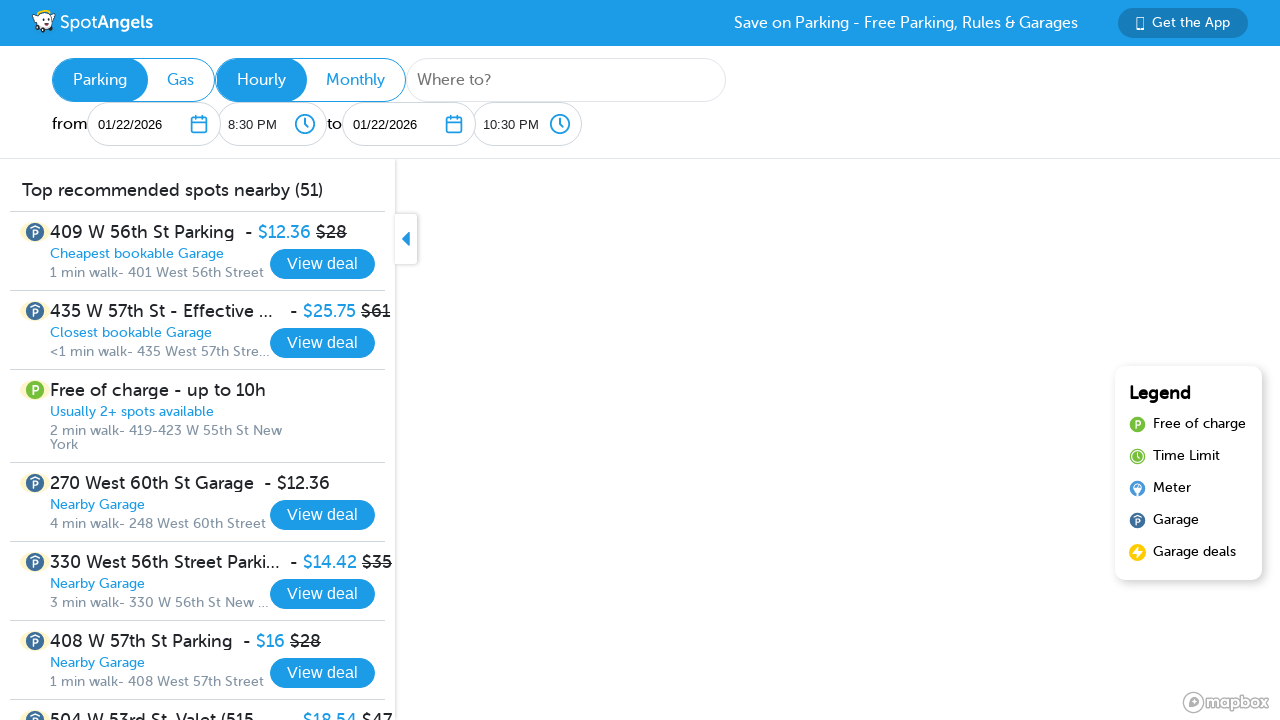

--- FILE ---
content_type: text/html; charset=utf-8
request_url: https://www.spotangels.com/map?lng=-73.9874565&lat=40.7684256&zoom=15&arrival=1685795400000&departure=1685802600000&spLng=-73.9874565&spLat=40.7684256&spAddress=Gotham%20Cafe%20at%20The%20Watson%20Hotel&product=parking
body_size: 4269
content:
<!doctype html>
<html data-n-head-ssr class="fixed" data-n-head="%7B%22class%22:%7B%22ssr%22:%22fixed%22%7D%7D">
  <head >
    <title>SpotAngels: Free Parking, Street Parking Rules &amp; Garage Deals</title><meta data-n-head="ssr" charset="utf-8"><meta data-n-head="ssr" name="viewport" content="width=device-width, initial-scale=1"><meta data-n-head="ssr" data-hid="description" name="description" content="SpotAngels helps you find free parking &amp; garages near you. The app shows you street parking options and offers exclusive garage deals for hourly and monthly parking. SpotAngels has been featured by both Apple and Google as the Best Parking App in the US - &quot;Waze for parking&quot;. Join other drivers in your city who keep the parking maps updated to save everyone time and money searching for parking and avoiding parking tickets."><meta data-n-head="ssr" name="twitter:card" content="summary"><meta data-n-head="ssr" name="twitter:site" content="@SpotAngels"><meta data-n-head="ssr" name="twitter:title" content="SpotAngels: Free Parking, Garage Deals &amp; Street Parking Rules"><meta data-n-head="ssr" name="twitter:description" content="Featured by Apple and Google as &quot;Waze for parking&quot;, SpotAngels is the world&#x27;s largest community-based parking app. Find free parking, get garage deals and check street parking rules in NYC, SF, LA, Chicago, Boston, DC &amp; 200 more cities. Join other drivers in your city &amp; save time and money on parking!"><meta data-n-head="ssr" name="twitter:image" content="https://www.spotangels.com/images/twitter-share.png"><meta data-n-head="ssr" property="og:url" content="https://www.spotangels.com"><meta data-n-head="ssr" property="og:type" content="website"><meta data-n-head="ssr" property="og:title" content="SpotAngels: Free Parking, Garage Deals &amp; Street Parking Rules"><meta data-n-head="ssr" property="og:description" content="Featured by Apple and Google as &quot;Waze for parking&quot;, SpotAngels is the world&#x27;s largest community-based parking app. Find free parking, get garage deals and check street parking rules in NYC, SF, LA, Chicago, Boston, DC &amp; 200 more cities. Join other drivers in your city &amp; save time and money on parking!"><meta data-n-head="ssr" property="og:image" content="https://www.spotangels.com/images/facebook-share.png"><meta data-n-head="ssr" property="fb:app_id" content="285855248260521"><meta data-n-head="ssr" name="viewport" content="width=device-width, height=device-height, initial-scale=1, minimum-scale=1, maximum-scale=1, user-scalable=no"><meta data-n-head="ssr" name="robots" content="noindex"><link data-n-head="ssr" rel="icon" type="image/x-icon" href="/favicon.ico"><link rel="preload" href="/_nuxt/18887f2.js" as="script"><link rel="preload" href="/_nuxt/e67b382.js" as="script"><link rel="preload" href="/_nuxt/css/ed2a81e.css" as="style"><link rel="preload" href="/_nuxt/0fb5aa8.js" as="script"><link rel="preload" href="/_nuxt/css/a51766d.css" as="style"><link rel="preload" href="/_nuxt/b2481b0.js" as="script"><link rel="preload" href="/_nuxt/css/a9adede.css" as="style"><link rel="preload" href="/_nuxt/3c994db.js" as="script"><link rel="preload" href="/_nuxt/e06b471.js" as="script"><link rel="preload" href="/_nuxt/d6bbe77.js" as="script"><link rel="preload" href="/_nuxt/07e14cb.js" as="script"><link rel="preload" href="/_nuxt/00f232c.js" as="script"><link rel="preload" href="/_nuxt/css/376a14a.css" as="style"><link rel="preload" href="/_nuxt/622d9ad.js" as="script"><link rel="stylesheet" href="/_nuxt/css/ed2a81e.css"><link rel="stylesheet" href="/_nuxt/css/a51766d.css"><link rel="stylesheet" href="/_nuxt/css/a9adede.css"><link rel="stylesheet" href="/_nuxt/css/376a14a.css">
  </head>
  <body >
    <div data-server-rendered="true" id="__nuxt"><!----><div id="__layout"><div class="body-container" data-v-8144ff8e><!----> <div class="container" data-v-08e1da13 data-v-8144ff8e><div class="header" data-v-9dfd2cc0 data-v-08e1da13><a href="/" data-v-9dfd2cc0><img alt="SpotAngels logo" src="/_nuxt/img/spotangels-white.1ec17f2.svg" width="126" height="24" data-v-9dfd2cc0></a> <div class="header-text-and-button" data-v-9dfd2cc0><div class="header-text" data-v-9dfd2cc0>
      Save on Parking - Free Parking, Rules &amp; Garages
    </div> <a href="https://dl.spotangels.com/QLIf/YNgz8s7lgJ" target="" class="link-button" style="background-color:#167DBA;min-width:130px;width:130px;height:30px;font-size:14px;" data-v-54bb864c data-v-9dfd2cc0><img alt="Get Spotangels app" src="[data-uri]" data-v-54bb864c>Get the App</a></div></div> <header data-v-6d7ebef6 data-v-08e1da13><div class="horizontal-select" data-v-5cf468a5 data-v-6d7ebef6><div class="selected" data-v-5cf468a5>Parking</div><div data-v-5cf468a5>Gas</div></div> <div class="horizontal-select" data-v-5cf468a5 data-v-6d7ebef6><div class="selected" data-v-5cf468a5>Hourly</div><div data-v-5cf468a5>Monthly</div></div> <div class="geocoder" data-v-278d9d78 data-v-6d7ebef6><input type="text" placeholder="Where to?" class="mapboxgl-ctrl-geocoder--input" data-v-278d9d78> <!----></div> <div class="mobile-dates" style="display:;" data-v-6d7ebef6>
        1/22, 8:30 PM
        <span data-v-6d7ebef6>to</span>
        1/22, 10:30 PM
      </div> <div class="date-filter" data-v-6d7ebef6><div class="date-filter-desktop" data-v-6124f862 data-v-6d7ebef6><div class="arrival" data-v-6124f862>
    from
    <div class="mx-datepicker" data-v-6124f862><div class="mx-input-wrapper"><input name="date" type="text" autocomplete="off" placeholder="" value="01/22/2026" class="input-calendar-desktop"><i class="mx-icon-calendar"> </i></div><!----></div> <select class="time-select" data-v-0858ade2 data-v-6124f862><option disabled="disabled" value="1769040000000" data-v-0858ade2>
    12:00 AM
  </option><option disabled="disabled" value="1769041800000" data-v-0858ade2>
    12:30 AM
  </option><option disabled="disabled" value="1769043600000" data-v-0858ade2>
    1:00 AM
  </option><option disabled="disabled" value="1769045400000" data-v-0858ade2>
    1:30 AM
  </option><option disabled="disabled" value="1769047200000" data-v-0858ade2>
    2:00 AM
  </option><option disabled="disabled" value="1769049000000" data-v-0858ade2>
    2:30 AM
  </option><option disabled="disabled" value="1769050800000" data-v-0858ade2>
    3:00 AM
  </option><option disabled="disabled" value="1769052600000" data-v-0858ade2>
    3:30 AM
  </option><option disabled="disabled" value="1769054400000" data-v-0858ade2>
    4:00 AM
  </option><option disabled="disabled" value="1769056200000" data-v-0858ade2>
    4:30 AM
  </option><option disabled="disabled" value="1769058000000" data-v-0858ade2>
    5:00 AM
  </option><option disabled="disabled" value="1769059800000" data-v-0858ade2>
    5:30 AM
  </option><option disabled="disabled" value="1769061600000" data-v-0858ade2>
    6:00 AM
  </option><option disabled="disabled" value="1769063400000" data-v-0858ade2>
    6:30 AM
  </option><option disabled="disabled" value="1769065200000" data-v-0858ade2>
    7:00 AM
  </option><option disabled="disabled" value="1769067000000" data-v-0858ade2>
    7:30 AM
  </option><option disabled="disabled" value="1769068800000" data-v-0858ade2>
    8:00 AM
  </option><option disabled="disabled" value="1769070600000" data-v-0858ade2>
    8:30 AM
  </option><option disabled="disabled" value="1769072400000" data-v-0858ade2>
    9:00 AM
  </option><option disabled="disabled" value="1769074200000" data-v-0858ade2>
    9:30 AM
  </option><option disabled="disabled" value="1769076000000" data-v-0858ade2>
    10:00 AM
  </option><option disabled="disabled" value="1769077800000" data-v-0858ade2>
    10:30 AM
  </option><option disabled="disabled" value="1769079600000" data-v-0858ade2>
    11:00 AM
  </option><option disabled="disabled" value="1769081400000" data-v-0858ade2>
    11:30 AM
  </option><option disabled="disabled" value="1769083200000" data-v-0858ade2>
    12:00 PM
  </option><option disabled="disabled" value="1769085000000" data-v-0858ade2>
    12:30 PM
  </option><option disabled="disabled" value="1769086800000" data-v-0858ade2>
    1:00 PM
  </option><option disabled="disabled" value="1769088600000" data-v-0858ade2>
    1:30 PM
  </option><option disabled="disabled" value="1769090400000" data-v-0858ade2>
    2:00 PM
  </option><option disabled="disabled" value="1769092200000" data-v-0858ade2>
    2:30 PM
  </option><option disabled="disabled" value="1769094000000" data-v-0858ade2>
    3:00 PM
  </option><option disabled="disabled" value="1769095800000" data-v-0858ade2>
    3:30 PM
  </option><option disabled="disabled" value="1769097600000" data-v-0858ade2>
    4:00 PM
  </option><option disabled="disabled" value="1769099400000" data-v-0858ade2>
    4:30 PM
  </option><option disabled="disabled" value="1769101200000" data-v-0858ade2>
    5:00 PM
  </option><option disabled="disabled" value="1769103000000" data-v-0858ade2>
    5:30 PM
  </option><option disabled="disabled" value="1769104800000" data-v-0858ade2>
    6:00 PM
  </option><option disabled="disabled" value="1769106600000" data-v-0858ade2>
    6:30 PM
  </option><option disabled="disabled" value="1769108400000" data-v-0858ade2>
    7:00 PM
  </option><option disabled="disabled" value="1769110200000" data-v-0858ade2>
    7:30 PM
  </option><option disabled="disabled" value="1769112000000" data-v-0858ade2>
    8:00 PM
  </option><option value="1769113800000" selected="selected" data-v-0858ade2>
    8:30 PM
  </option><option value="1769115600000" data-v-0858ade2>
    9:00 PM
  </option><option value="1769117400000" data-v-0858ade2>
    9:30 PM
  </option><option value="1769119200000" data-v-0858ade2>
    10:00 PM
  </option><option value="1769121000000" data-v-0858ade2>
    10:30 PM
  </option><option value="1769122800000" data-v-0858ade2>
    11:00 PM
  </option><option value="1769124600000" data-v-0858ade2>
    11:30 PM
  </option></select></div> <div class="departure" data-v-6124f862>
    to
    <div class="mx-datepicker" data-v-6124f862><div class="mx-input-wrapper"><input name="date" type="text" autocomplete="off" placeholder="" value="01/22/2026" class="input-calendar-desktop"><i class="mx-icon-calendar"> </i></div><!----></div> <select class="time-select" data-v-0858ade2 data-v-6124f862><option disabled="disabled" value="1769040000000" data-v-0858ade2>
    12:00 AM
  </option><option disabled="disabled" value="1769041800000" data-v-0858ade2>
    12:30 AM
  </option><option disabled="disabled" value="1769043600000" data-v-0858ade2>
    1:00 AM
  </option><option disabled="disabled" value="1769045400000" data-v-0858ade2>
    1:30 AM
  </option><option disabled="disabled" value="1769047200000" data-v-0858ade2>
    2:00 AM
  </option><option disabled="disabled" value="1769049000000" data-v-0858ade2>
    2:30 AM
  </option><option disabled="disabled" value="1769050800000" data-v-0858ade2>
    3:00 AM
  </option><option disabled="disabled" value="1769052600000" data-v-0858ade2>
    3:30 AM
  </option><option disabled="disabled" value="1769054400000" data-v-0858ade2>
    4:00 AM
  </option><option disabled="disabled" value="1769056200000" data-v-0858ade2>
    4:30 AM
  </option><option disabled="disabled" value="1769058000000" data-v-0858ade2>
    5:00 AM
  </option><option disabled="disabled" value="1769059800000" data-v-0858ade2>
    5:30 AM
  </option><option disabled="disabled" value="1769061600000" data-v-0858ade2>
    6:00 AM
  </option><option disabled="disabled" value="1769063400000" data-v-0858ade2>
    6:30 AM
  </option><option disabled="disabled" value="1769065200000" data-v-0858ade2>
    7:00 AM
  </option><option disabled="disabled" value="1769067000000" data-v-0858ade2>
    7:30 AM
  </option><option disabled="disabled" value="1769068800000" data-v-0858ade2>
    8:00 AM
  </option><option disabled="disabled" value="1769070600000" data-v-0858ade2>
    8:30 AM
  </option><option disabled="disabled" value="1769072400000" data-v-0858ade2>
    9:00 AM
  </option><option disabled="disabled" value="1769074200000" data-v-0858ade2>
    9:30 AM
  </option><option disabled="disabled" value="1769076000000" data-v-0858ade2>
    10:00 AM
  </option><option disabled="disabled" value="1769077800000" data-v-0858ade2>
    10:30 AM
  </option><option disabled="disabled" value="1769079600000" data-v-0858ade2>
    11:00 AM
  </option><option disabled="disabled" value="1769081400000" data-v-0858ade2>
    11:30 AM
  </option><option disabled="disabled" value="1769083200000" data-v-0858ade2>
    12:00 PM
  </option><option disabled="disabled" value="1769085000000" data-v-0858ade2>
    12:30 PM
  </option><option disabled="disabled" value="1769086800000" data-v-0858ade2>
    1:00 PM
  </option><option disabled="disabled" value="1769088600000" data-v-0858ade2>
    1:30 PM
  </option><option disabled="disabled" value="1769090400000" data-v-0858ade2>
    2:00 PM
  </option><option disabled="disabled" value="1769092200000" data-v-0858ade2>
    2:30 PM
  </option><option disabled="disabled" value="1769094000000" data-v-0858ade2>
    3:00 PM
  </option><option disabled="disabled" value="1769095800000" data-v-0858ade2>
    3:30 PM
  </option><option disabled="disabled" value="1769097600000" data-v-0858ade2>
    4:00 PM
  </option><option disabled="disabled" value="1769099400000" data-v-0858ade2>
    4:30 PM
  </option><option disabled="disabled" value="1769101200000" data-v-0858ade2>
    5:00 PM
  </option><option disabled="disabled" value="1769103000000" data-v-0858ade2>
    5:30 PM
  </option><option disabled="disabled" value="1769104800000" data-v-0858ade2>
    6:00 PM
  </option><option disabled="disabled" value="1769106600000" data-v-0858ade2>
    6:30 PM
  </option><option disabled="disabled" value="1769108400000" data-v-0858ade2>
    7:00 PM
  </option><option disabled="disabled" value="1769110200000" data-v-0858ade2>
    7:30 PM
  </option><option disabled="disabled" value="1769112000000" data-v-0858ade2>
    8:00 PM
  </option><option disabled="disabled" value="1769113800000" data-v-0858ade2>
    8:30 PM
  </option><option value="1769115600000" data-v-0858ade2>
    9:00 PM
  </option><option value="1769117400000" data-v-0858ade2>
    9:30 PM
  </option><option value="1769119200000" data-v-0858ade2>
    10:00 PM
  </option><option value="1769121000000" selected="selected" data-v-0858ade2>
    10:30 PM
  </option><option value="1769122800000" data-v-0858ade2>
    11:00 PM
  </option><option value="1769124600000" data-v-0858ade2>
    11:30 PM
  </option></select></div></div></div></header> <div class="non-header" data-v-08e1da13><div class="map-and-sidebar" data-v-08e1da13><div class="container" data-v-62756a2a data-v-08e1da13><div id="sidebar-desktop" class="wrapper" data-v-62756a2a><!----> <!----> <div class="toggle" data-v-62756a2a><img src="/_nuxt/img/caret-left.56cb940.svg" alt="close sidebar" width="22" height="14" data-v-62756a2a></div></div></div> <!----> <div id="map" data-v-6371d3ed data-v-08e1da13></div> <div id="legend" class="legend_box" data-v-d86ff408 data-v-08e1da13><h4 data-v-d86ff408>Legend</h4> <div class="legend_div" data-v-d86ff408><span class="legend_span free" data-v-d86ff408></span> <span data-v-d86ff408>Free of charge</span></div> <div class="legend_div" data-v-d86ff408><span class="legend_span time_limit" data-v-d86ff408></span> <span data-v-d86ff408>Time Limit</span></div> <div class="legend_div" data-v-d86ff408><span class="legend_span meter" data-v-d86ff408></span> <span data-v-d86ff408>Meter</span></div> <div class="legend_div" data-v-d86ff408><span class="legend_span garage" data-v-d86ff408></span> <span data-v-d86ff408>Garage</span></div> <div class="legend_div" data-v-d86ff408><span class="legend_span book" data-v-d86ff408></span> <span data-v-d86ff408>Garage deals</span></div></div></div> <!----></div></div></div></div></div><script>window.__NUXT__=(function(a,b,c,d,e,f,g){return {layout:"fixed",data:[{}],fetch:{},error:d,state:{seoData:a,isMobile:e,userAgent:"Mozilla\u002F5.0 (Macintosh; Intel Mac OS X 10_15_7) AppleWebKit\u002F537.36 (KHTML, like Gecko) Chrome\u002F131.0.0.0 Safari\u002F537.36; ClaudeBot\u002F1.0; +claudebot@anthropic.com)",map:{spotSheet:a,recommendationList:a,sidebarContent:a,currentFuelStation:b,visibleFuelStations:[],currentHistogram:a,spotFeatures:[],streetViewPosition:b,padding:{left:395,top:c,bottom:c,right:c},highlightedSegmentId:b,highlightedGasStationId:b},sidebar:{showSidebar:f},utils:{showShareModal:e}},serverRendered:f,routePath:"\u002Fmap",config:{spotAngelsApiV3:"https:\u002F\u002Fangels-api-prod.spotangels.com",cdnBaseUrls:g,regulationsBaseUrl:g,angelsWebUrl:"https:\u002F\u002Fv3.spotangels.com",angelsEditorUrl:"https:\u002F\u002Feditor.spotangels.com",regulationsAccessToken:"2448A697EACDDC41432AAD9A1833E",mapboxToken:"pk.eyJ1IjoiaGFtemFvIiwiYSI6ImNpaG5wZW1rcDBwZHl0Y2x6YmRkYm4xeDIifQ.edx8_PwqJurn00EdduZGFw",locationiqToken:"pk.4aa04c6e05cebd132b9070138b469149",interparkStripeToken:"pk_live_dvtdo4kLz4OcYpjncGCHP8x6",wayStripeToken:"pk_live_JauicenpYmJxOvXgM6EYQwC7",spotangelsStripeToken:"pk_live_yiYlR5syzE1ptD7QqagcINSi00WG01peUf",vaultId:"tntwfvzk6h5",environment:"production",mapillaryAccessToken:"MLY|4806460719384695|eb3a1f8f9ef3ca3b0d1819044d9e4526",googleClientEmail:"spot-angels@appspot.gserviceaccount.com",googleClientId:"253133694079-vj65309quvl6krsml6m45nuvd6tnhnv4.apps.googleusercontent.com",googleApiKey:"AIzaSyC3qYBGmFM1j7beEmPJ8q6hT9yRlKO4tLQ",recaptchaSiteKey:"6LfJUrQoAAAAAGDBXKN5eSM626DBydAGbu-_d0-E",_app:{basePath:"\u002F",assetsPath:"\u002F_nuxt\u002F",cdnURL:d}}}}("",void 0,0,null,false,true,"https:\u002F\u002Fcdn.regulations-service.spotangels.com"));</script><script src="/_nuxt/18887f2.js" defer></script><script src="/_nuxt/3c994db.js" defer></script><script src="/_nuxt/e06b471.js" defer></script><script src="/_nuxt/d6bbe77.js" defer></script><script src="/_nuxt/07e14cb.js" defer></script><script src="/_nuxt/00f232c.js" defer></script><script src="/_nuxt/622d9ad.js" defer></script><script src="/_nuxt/e67b382.js" defer></script><script src="/_nuxt/0fb5aa8.js" defer></script><script src="/_nuxt/b2481b0.js" defer></script>
  </body>
</html>


--- FILE ---
content_type: image/svg+xml
request_url: https://www.spotangels.com/_nuxt/img/spotangels-white.1ec17f2.svg
body_size: 10018
content:
<?xml version="1.0" encoding="UTF-8" standalone="no"?>
<svg
   width="126"
   height="24"
   viewBox="0 0 126 24"
   fill="none"
   version="1.1"
   id="svg54"
   sodipodi:docname="spotangels.svg"
   inkscape:version="1.1.1 (3bf5ae0d25, 2021-09-20, custom)"
   xmlns:inkscape="http://www.inkscape.org/namespaces/inkscape"
   xmlns:sodipodi="http://sodipodi.sourceforge.net/DTD/sodipodi-0.dtd"
   xmlns="http://www.w3.org/2000/svg"
   xmlns:svg="http://www.w3.org/2000/svg">
  <defs
     id="defs58" />
  <sodipodi:namedview
     id="namedview56"
     pagecolor="#ffffff"
     bordercolor="#666666"
     borderopacity="1.0"
     inkscape:pageshadow="2"
     inkscape:pageopacity="0.0"
     inkscape:pagecheckerboard="0"
     showgrid="false"
     inkscape:zoom="5.0357143"
     inkscape:cx="70"
     inkscape:cy="4.5673759"
     inkscape:window-width="1920"
     inkscape:window-height="1011"
     inkscape:window-x="0"
     inkscape:window-y="0"
     inkscape:window-maximized="1"
     inkscape:current-layer="svg54" />
  <path
     d="M24.0001 19.7992C24.0001 22.1186 18.8111 23.9988 12.4102 23.9988C6.00928 23.9988 0.820312 22.1186 0.820312 19.7992C0.820312 17.4798 6.00928 15.5996 12.4102 15.5996C18.8111 15.5996 24.0001 17.4798 24.0001 19.7992Z"
     fill="#545E69"
     fill-opacity="0.05"
     id="path2" />
  <path
     d="M20.5593 18.1559C20.5593 19.5677 19.5864 20.7122 18.3862 20.7122C17.1861 20.7122 16.2131 19.5677 16.2131 18.1559C16.2131 16.7441 17.1861 15.5996 18.3862 15.5996C19.5864 15.5996 20.5593 16.7441 20.5593 18.1559Z"
     fill="#212529"
     id="path4" />
  <path
     fill-rule="evenodd"
     clip-rule="evenodd"
     d="M4.90703 12.3922L4.75431 12.4439H4.02968H2.80095L2.42288 12.0104L2.13933 10.8765L1.9503 9.77595H1.57223L1.22567 8.54203V7.4415L0.847597 7.14136L0.343506 6.67447V5.87408L0.658563 4.9403L1.22567 4.77355L2.42288 4.9403L4.02968 5.47389L5.73098 6.14088L5.87179 6.24202C6.78771 4.56866 8.56968 3.31 12.04 3.10252C15.0589 2.92204 16.8884 3.68448 18.0241 4.9089L20.4756 4.20223L22.298 3.88713L22.895 4.61187V5.49417L22.5494 6.21891L22.078 6.471V7.22725V7.88897L21.7324 8.48768L21.324 8.73976L21.1668 9.43299V10.4413L20.7584 10.977L20.0704 11.484C20.3342 14.9146 19.5908 16.4459 18.0117 17.8155C16.6673 18.9814 14.5259 19.301 13.36 19.3707L12.3753 19.4295C11.2094 19.4993 9.04865 19.4369 7.59433 18.4383C5.88631 17.2654 4.99241 15.8323 4.90703 12.3922Z"
     fill="white"
     id="path6" />
  <path
     fill-rule="evenodd"
     clip-rule="evenodd"
     d="M20.0769 14.6442C17.9707 16.5015 15.1771 17.4822 12.2302 17.1337C9.22975 16.7789 6.66545 15.1162 4.99207 12.7441C5.02576 15.0603 5.67117 16.4208 6.80292 17.6968C8.08348 19.1415 10.2321 19.6238 11.4094 19.7631L12.4041 19.8807C13.5814 20.0199 15.7662 19.825 17.3114 18.7145C18.6533 17.7504 19.5651 16.8228 20.0769 14.6442Z"
     fill="#424D52"
     fill-opacity="0.2"
     id="path8" />
  <path
     d="M17.5661 9.36325C17.6047 10.0681 17.2311 10.6619 16.7318 10.6897C16.2325 10.7174 15.7965 10.1685 15.758 9.46371C15.7195 8.75888 16.093 8.16501 16.5923 8.13727C17.0916 8.10953 17.5276 8.65842 17.5661 9.36325Z"
     fill="#212529"
     id="path10" />
  <path
     d="M12.5033 9.64855C12.5419 10.3534 12.1683 10.9472 11.669 10.9749C11.1697 11.0026 10.7337 10.4537 10.6951 9.74886C10.6565 9.04403 11.03 8.4502 11.5293 8.4225C12.0287 8.3948 12.4647 8.94373 12.5033 9.64855Z"
     fill="#212529"
     id="path12" />
  <path
     d="M16.1614 12.9145L12.8401 13.0987C12.5343 13.1157 12.2966 13.4179 12.3741 13.7605C12.5676 14.6162 13.1297 15.6428 14.6405 15.559C16.1512 15.4752 16.5978 14.3927 16.6968 13.5207C16.7364 13.1716 16.4672 12.8975 16.1614 12.9145Z"
     fill="#544242"
     id="path14" />
  <path
     fill-rule="evenodd"
     clip-rule="evenodd"
     d="M16.4091 14.513C15.9788 14.4726 15.1516 14.416 14.5571 14.4489C13.9814 14.4809 13.1983 14.6204 12.7653 14.7087C13.1085 15.2208 13.6844 15.6131 14.641 15.5601C15.5939 15.5072 16.1231 15.0571 16.4091 14.513Z"
     fill="#CE2D53"
     id="path16" />
  <path
     fill-rule="evenodd"
     clip-rule="evenodd"
     d="M6.9458 4.09024C6.83351 4.04447 6.76102 4.00553 6.71572 3.977C6.72998 3.94284 6.75557 3.89499 6.80104 3.83428C6.92795 3.66481 7.17303 3.44437 7.58571 3.20687C8.40868 2.73325 9.7259 2.29019 11.5015 2.02021C13.2771 1.75024 14.6655 1.78192 15.5907 1.98973C16.0547 2.09394 16.3535 2.23169 16.5245 2.35586C16.5857 2.40035 16.6242 2.43846 16.6478 2.46685C16.6129 2.50758 16.5551 2.56634 16.4612 2.64346C16.3248 2.75558 16.1459 2.87666 15.9244 3.00359C16.6046 3.26524 17.1705 3.61371 17.6431 4.0279C18.0756 3.66336 18.5981 3.05982 18.4791 2.26685C18.3884 1.66216 18.0288 1.19867 17.5827 0.874647C17.146 0.557428 16.5917 0.344172 15.9839 0.207639C14.7655 -0.0660304 13.1355 -0.0747898 11.2307 0.214825C9.3259 0.50444 7.77112 0.997442 6.68736 1.62114C6.14668 1.9323 5.67971 2.30083 5.35551 2.73375C5.02434 3.17596 4.81674 3.72568 4.90746 4.33038C5.00488 4.97983 5.47606 5.37997 5.92924 5.62422C6.27494 5.0915 6.69166 4.60256 7.19088 4.1769C7.10059 4.14901 7.01888 4.12003 6.9458 4.09024ZM16.6972 2.39743C16.6973 2.39743 16.6967 2.39898 16.6951 2.40208C16.6963 2.39899 16.6971 2.39744 16.6972 2.39743ZM6.65158 3.92916C6.64911 3.92668 6.64809 3.92538 6.6482 3.92535C6.64831 3.92532 6.64954 3.92656 6.65158 3.92916Z"
     fill="#FFCC00"
     id="path18" />
  <path
     fill-rule="evenodd"
     clip-rule="evenodd"
     d="M18.5748 5.08639C18.4499 4.90293 18.3147 4.72608 18.1682 4.55685C18.6098 4.39173 19.0579 4.22929 19.488 4.08067C20.1392 3.85565 20.7556 3.66015 21.2487 3.53522C21.4946 3.47293 21.7173 3.42623 21.9022 3.40314C21.9947 3.39159 22.0839 3.38513 22.1654 3.38705C22.2426 3.38887 22.335 3.39847 22.4216 3.43347C22.6851 3.53998 22.8919 3.75945 23.0398 3.99887C23.1904 4.24247 23.2977 4.53456 23.3487 4.83106C23.4463 5.39857 23.3498 6.12436 22.7455 6.47053C22.5077 6.6067 22.453 6.6864 22.4427 6.71006L22.4424 6.71065C22.4411 6.71373 22.4401 6.71593 22.4416 6.7263C22.444 6.74309 22.4531 6.77587 22.4823 6.83276C22.5964 7.05447 22.6487 7.43004 22.6069 7.78975C22.5642 8.15653 22.4135 8.59214 22.0294 8.86433C21.7968 9.02913 21.6218 9.11058 21.5234 9.15385C21.5286 9.35422 21.5076 9.96797 21.3521 10.5489C21.2741 10.8404 21.156 11.1485 20.9714 11.3927C20.8083 11.6085 20.5833 11.7856 20.2885 11.8405C20.2745 11.6322 20.2569 11.417 20.2358 11.1948C20.3179 11.1639 20.3937 11.103 20.4671 11.0057C20.5809 10.8552 20.6721 10.6369 20.7402 10.3826C20.8759 9.87526 20.8941 9.32326 20.8897 9.16859C20.8874 9.08672 20.8854 8.96637 20.931 8.85684C20.991 8.71292 21.1024 8.64731 21.1716 8.61286C21.2005 8.59847 21.2292 8.58578 21.2598 8.5723L21.2598 8.57229C21.3565 8.52966 21.4712 8.47908 21.6648 8.3419C21.8437 8.2151 21.9458 7.98674 21.9774 7.71543C22.0097 7.43705 21.9575 7.2004 21.9196 7.12667C21.8262 6.94514 21.7512 6.70853 21.8623 6.45341C21.9603 6.22833 22.1755 6.06234 22.4322 5.91527C22.686 5.76993 22.8048 5.40889 22.7242 4.9401C22.6861 4.71844 22.6059 4.50502 22.5018 4.33647C22.3974 4.16745 22.285 4.06872 22.1917 4.0288C22.1878 4.02814 22.1751 4.02615 22.1506 4.02558C22.1104 4.02463 22.0542 4.02774 21.9802 4.03698C21.8321 4.05547 21.6377 4.09524 21.4032 4.15464C20.9356 4.27312 20.3387 4.46194 19.6936 4.68483C19.329 4.81081 18.9509 4.94699 18.5748 5.08639Z"
     fill="#212529"
     id="path20" />
  <path
     fill-rule="evenodd"
     clip-rule="evenodd"
     d="M4.41744 12.0546C4.42047 12.275 4.42617 12.4881 4.43456 12.6943C4.35669 12.7016 4.27827 12.7097 4.19863 12.7179L4.19861 12.7179L4.05551 12.7326C3.79478 12.7587 3.52085 12.7817 3.24617 12.7708C2.87614 12.7561 2.60221 12.5572 2.41232 12.306C2.22765 12.0618 2.10936 11.7537 2.03126 11.4622C1.87566 10.8813 1.85442 10.2677 1.8596 10.0673C1.76114 10.024 1.58607 9.94254 1.35345 9.7777C0.96925 9.50544 0.818315 9.06983 0.77556 8.70309C0.733628 8.34341 0.785868 7.96792 0.89986 7.74627C0.929107 7.6894 0.938179 7.65662 0.940583 7.63983C0.942066 7.62946 0.94109 7.62726 0.939726 7.62418L0.939464 7.62359C0.929155 7.59993 0.874379 7.52023 0.636579 7.384C0.0320797 7.03771 -0.064627 6.31198 0.0328052 5.74458C0.0837081 5.44814 0.190986 5.15612 0.341458 4.91259C0.489354 4.67324 0.696156 4.45387 0.959653 4.34745C1.04624 4.31248 1.13861 4.3029 1.21586 4.30111C1.29739 4.29921 1.3866 4.30569 1.47905 4.31726C1.66399 4.3404 1.88681 4.38717 2.13275 4.44952C2.62595 4.57458 3.24242 4.77023 3.89381 4.9954C4.53887 5.21839 5.22418 5.47244 5.86768 5.72004C5.7534 5.90233 5.64719 6.0895 5.54862 6.28081C4.93836 6.0469 4.29479 5.80906 3.68838 5.59943C3.04313 5.37638 2.44609 5.18741 1.97837 5.06882C1.74384 5.00935 1.54934 4.96953 1.40127 4.951C1.32723 4.94174 1.27102 4.93861 1.23086 4.93955C1.20636 4.94012 1.19366 4.94211 1.18972 4.94276C1.09646 4.98265 0.984074 5.08134 0.879672 5.2503C0.775558 5.4188 0.695491 5.63217 0.657437 5.85378C0.576954 6.32249 0.695875 6.68351 0.949684 6.82891C1.20652 6.97604 1.42178 7.14207 1.51987 7.36715C1.63105 7.62226 1.55608 7.85882 1.46274 8.0403C1.42484 8.11401 1.37269 8.35061 1.40514 8.62896C1.43677 8.90025 1.53898 9.12861 1.71796 9.25544C1.9116 9.39266 2.02632 9.44327 2.12302 9.48592L2.12303 9.48593C2.15362 9.49942 2.1824 9.51212 2.2113 9.52651C2.28053 9.56097 2.39197 9.6266 2.45197 9.77052C2.49764 9.88006 2.49565 10.0004 2.49335 10.0823C2.489 10.2369 2.50737 10.7888 2.64327 11.2961C2.71138 11.5504 2.80268 11.7687 2.91653 11.9193C3.02518 12.063 3.13875 12.1275 3.27076 12.1327C3.49812 12.1417 3.73437 12.1229 3.99245 12.0971L4.12678 12.0833H4.12678C4.22116 12.0736 4.31841 12.0635 4.41744 12.0546Z"
     fill="#212529"
     id="path22" />
  <path
     fill-rule="evenodd"
     clip-rule="evenodd"
     d="M11.8618 3.12779C9.0524 3.28387 7.38982 4.48382 6.40204 6.06058C6.31094 6.206 6.22527 6.35516 6.14478 6.50762C5.95169 6.43186 5.7523 6.35448 5.54922 6.27666C6.59848 4.24135 8.51188 2.67423 11.827 2.49006C18.9699 2.09322 19.764 6.85236 20.1957 10.8028C20.6556 15.0114 19.9267 16.7667 18.1788 18.3211C16.7805 19.5646 14.5157 19.8961 13.2977 19.9638L12.2691 20.0209C11.0511 20.0886 8.76392 20.01 7.23857 18.9289C5.38862 17.6177 4.47152 16.0124 4.41724 12.0508C4.54301 12.0394 4.67165 12.0298 4.80093 12.0249C4.88319 12.0217 4.96649 12.0204 5.05073 12.0216C5.07519 13.9126 5.2997 15.1921 5.69595 16.1365C6.10612 17.1141 6.72062 17.7809 7.60323 18.4065C8.25642 18.8694 9.10406 19.1366 9.96851 19.2749C10.8268 19.4122 11.6561 19.4153 12.2342 19.3832L13.2629 19.326C13.8411 19.2939 14.665 19.199 15.5031 18.9674C16.3472 18.7342 17.1606 18.3747 17.7594 17.8422C18.5685 17.1227 19.1067 16.3918 19.4078 15.3747C19.716 14.3339 19.7917 12.9409 19.5657 10.8728C19.3478 8.87915 19.0482 6.86533 18.0103 5.38471C17.0217 3.97436 15.2747 2.93817 11.8618 3.12779Z"
     fill="#212529"
     id="path24" />
  <path
     d="M13.1345 19.9821C13.1345 21.3939 12.1616 22.5384 10.9614 22.5384C9.76126 22.5384 8.78833 21.3939 8.78833 19.9821C8.78833 18.5703 9.76126 17.4258 10.9614 17.4258C12.1616 17.4258 13.1345 18.5703 13.1345 19.9821Z"
     fill="#212529"
     id="path26" />
  <path
     d="M11.3235 19.9842C11.3235 20.5893 10.9992 21.0798 10.5991 21.0798C10.1991 21.0798 9.87476 20.5893 9.87476 19.9842C9.87476 19.3792 10.1991 18.8887 10.5991 18.8887C10.9992 18.8887 11.3235 19.3792 11.3235 19.9842Z"
     fill="white"
     id="path28" />
  <path
     d="M7.7018 17.4254C7.7018 18.8372 6.72887 19.9817 5.5287 19.9817C4.32852 19.9817 3.35559 18.8372 3.35559 17.4254C3.35559 16.0136 4.32852 14.8691 5.5287 14.8691C6.72887 14.8691 7.7018 16.0136 7.7018 17.4254Z"
     fill="#212529"
     id="path30" />
  <path
     d="M5.891 17.4276C5.891 18.0326 5.56669 18.5231 5.16663 18.5231C4.76657 18.5231 4.44226 18.0326 4.44226 17.4276C4.44226 16.8225 4.76657 16.332 5.16663 16.332C5.56669 16.332 5.891 16.8225 5.891 17.4276Z"
     fill="white"
     id="path32" />
  <path
     d="M28.9763 16.0752L29.2751 15.6445C29.3982 15.4805 29.5417 15.3984 29.7058 15.3984C29.823 15.3984 29.9519 15.4424 30.0925 15.5303C31.0359 16.2158 31.9587 16.5586 32.8611 16.5586C33.5349 16.5586 34.074 16.3945 34.4783 16.0664C34.8884 15.7324 35.0935 15.29 35.0935 14.7393C35.0935 14.3643 34.9792 14.0303 34.7507 13.7373C34.5281 13.4385 34.2351 13.1895 33.8718 12.9902C33.5144 12.7852 33.1189 12.5889 32.6853 12.4014C32.2517 12.2139 31.8181 12.0117 31.3845 11.7949C30.9509 11.5781 30.5525 11.3379 30.1892 11.0742C29.8318 10.8047 29.5388 10.459 29.3103 10.0371C29.0876 9.61523 28.9763 9.1377 28.9763 8.60449C28.9763 7.5498 29.366 6.7002 30.1453 6.05566C30.9304 5.40527 31.9148 5.08008 33.0984 5.08008C33.7781 5.08008 34.4021 5.18262 34.9705 5.3877C35.5388 5.58691 35.9753 5.80664 36.28 6.04688C36.4617 6.17578 36.5525 6.33105 36.5525 6.5127C36.5525 6.61816 36.5232 6.73242 36.4646 6.85547L36.2097 7.30371C36.0984 7.49707 35.9548 7.59375 35.7791 7.59375C35.6677 7.59375 35.5417 7.55273 35.4011 7.4707C34.5808 6.97852 33.7986 6.73242 33.0544 6.73242C32.3865 6.73242 31.8386 6.89648 31.4109 7.22461C30.9832 7.54688 30.7693 7.97754 30.7693 8.5166C30.7693 8.88574 30.8806 9.21387 31.1033 9.50098C31.3318 9.78223 31.6248 10.0195 31.9822 10.2129C32.3455 10.4004 32.7439 10.585 33.1775 10.7666C33.6111 10.9424 34.0447 11.1387 34.4783 11.3555C34.9177 11.5723 35.3162 11.8154 35.6736 12.085C36.0369 12.3486 36.3298 12.6973 36.5525 13.1309C36.781 13.5586 36.8953 14.0479 36.8953 14.5986C36.8953 15.6299 36.532 16.4912 35.8054 17.1826C35.0789 17.874 34.0974 18.2197 32.8611 18.2197C32.0525 18.2197 31.3142 18.082 30.6462 17.8066C29.9841 17.5312 29.4509 17.2295 29.0466 16.9014C28.8943 16.7607 28.8181 16.6172 28.8181 16.4707C28.8181 16.3418 28.8708 16.21 28.9763 16.0752Z"
     fill="#212529"
     id="path34"
     style="fill:#ffffff;fill-opacity:1" />
  <path
     d="M38.8552 21.0059V9.4834C38.8552 9.09082 39.0544 8.89453 39.4529 8.89453H39.866C40.2644 8.89453 40.4636 9.06152 40.4636 9.39551V9.93164L40.4285 10.4238H40.4636C40.4871 10.377 40.5193 10.3154 40.5603 10.2393C40.6072 10.1572 40.7156 10.0166 40.8855 9.81738C41.0554 9.6123 41.2458 9.43359 41.4568 9.28125C41.6677 9.12891 41.9578 8.99121 42.3269 8.86816C42.696 8.73926 43.0945 8.6748 43.5222 8.6748C44.741 8.6748 45.7107 9.11426 46.4314 9.99316C47.1521 10.8662 47.5125 12.0176 47.5125 13.4473C47.5125 14.8828 47.1257 16.0371 46.3523 16.9102C45.5847 17.7832 44.6003 18.2197 43.3992 18.2197C43.0125 18.2197 42.6492 18.1641 42.3093 18.0527C41.9753 17.9414 41.7058 17.8066 41.5007 17.6484C41.2957 17.4902 41.1199 17.332 40.9734 17.1738C40.8269 17.0098 40.7214 16.8721 40.657 16.7607L40.5691 16.5938H40.5339C40.5691 16.8105 40.5867 17.0742 40.5867 17.3848V21.0059C40.5867 21.4043 40.3933 21.6035 40.0066 21.6035H39.4529C39.0544 21.6035 38.8552 21.4043 38.8552 21.0059ZM40.5515 13.4824C40.5515 14.0391 40.6453 14.5576 40.8328 15.0381C41.0261 15.5186 41.322 15.917 41.7205 16.2334C42.1248 16.5498 42.5935 16.708 43.1267 16.708C43.8767 16.708 44.5007 16.418 44.9988 15.8379C45.5027 15.2578 45.7546 14.4668 45.7546 13.4648C45.7546 12.4863 45.5144 11.6982 45.0339 11.1006C44.5593 10.5029 43.9412 10.2041 43.1794 10.2041C42.4294 10.2041 41.8025 10.4795 41.2986 11.0303C40.8005 11.5752 40.5515 12.3926 40.5515 13.4824Z"
     fill="#212529"
     id="path36"
     style="fill:#ffffff;fill-opacity:1" />
  <path
     d="M48.9011 13.4297C48.9011 12.5332 49.1179 11.7217 49.5515 10.9951C49.991 10.2627 50.5828 9.69434 51.3269 9.29004C52.0769 8.87988 52.9001 8.6748 53.7966 8.6748C54.4705 8.6748 55.1062 8.79492 55.7039 9.03516C56.3074 9.27539 56.8289 9.60352 57.2683 10.0195C57.7136 10.4355 58.0652 10.9395 58.323 11.5312C58.5808 12.123 58.7097 12.7559 58.7097 13.4297C58.7097 14.332 58.49 15.1523 58.0505 15.8906C57.6111 16.623 57.0164 17.1943 56.2664 17.6045C55.5164 18.0146 54.6931 18.2197 53.7966 18.2197C52.9001 18.2197 52.0769 18.0146 51.3269 17.6045C50.5828 17.1943 49.991 16.623 49.5515 15.8906C49.1179 15.1523 48.9011 14.332 48.9011 13.4297ZM50.6589 13.4297C50.6589 14.3672 50.9636 15.1494 51.573 15.7764C52.1882 16.3975 52.9294 16.708 53.7966 16.708C54.6755 16.708 55.4167 16.3975 56.0203 15.7764C56.6238 15.1553 56.9255 14.373 56.9255 13.4297C56.9255 12.498 56.6238 11.7246 56.0203 11.1094C55.4167 10.4941 54.6755 10.1865 53.7966 10.1865C52.9236 10.1865 52.1824 10.4941 51.573 11.1094C50.9636 11.7246 50.6589 12.498 50.6589 13.4297Z"
     fill="#212529"
     id="path38"
     style="fill:#ffffff;fill-opacity:1" />
  <path
     d="M59.7732 9.80859V9.58008C59.7732 9.18164 59.9724 8.98242 60.3708 8.98242H61.0212V6.9873C61.0212 6.58887 61.2175 6.38965 61.6101 6.38965H62.1375C62.53 6.38965 62.7263 6.58887 62.7263 6.9873V8.98242H64.3083C64.7068 8.98242 64.906 9.18164 64.906 9.58008V9.80859C64.906 10.207 64.7126 10.4062 64.3259 10.4062H62.7263V14.458C62.7263 14.7861 62.7644 15.0762 62.8406 15.3281C62.9226 15.5801 63.0222 15.7764 63.1394 15.917C63.2566 16.0518 63.3972 16.166 63.5613 16.2598C63.7312 16.3477 63.8835 16.4092 64.0183 16.4443C64.1531 16.4736 64.2996 16.4941 64.4578 16.5059C64.6921 16.5234 64.8533 16.5762 64.9412 16.6641C65.0349 16.752 65.0818 16.8984 65.0818 17.1035V17.4814C65.0818 17.874 64.8445 18.0703 64.3699 18.0703C63.4031 18.0703 62.5974 17.7861 61.9529 17.2178C61.3083 16.6436 60.9861 15.8115 60.9861 14.7217V10.4062H60.3533C59.9666 10.4062 59.7732 10.207 59.7732 9.80859Z"
     fill="#212529"
     id="path40"
     style="fill:#ffffff;fill-opacity:1" />
  <path
     d="M65.7322 17.1387L69.7224 5.83594C69.863 5.42578 70.1472 5.2207 70.575 5.2207H71.7263C72.1658 5.2207 72.447 5.42578 72.5701 5.83594L76.5691 17.1387C76.6101 17.25 76.6306 17.3555 76.6306 17.4551C76.6306 17.5723 76.5984 17.6748 76.5339 17.7627C76.4226 17.9209 76.2292 18 75.9539 18H75.1277C74.6882 18 74.407 17.7949 74.2839 17.3848L73.3787 14.7217H68.8962L68.0173 17.3672C67.8943 17.7891 67.613 18 67.1736 18H66.3386C66.0574 18 65.864 17.9238 65.7585 17.7715C65.7 17.6836 65.6707 17.5811 65.6707 17.4639C65.6707 17.3643 65.6912 17.2559 65.7322 17.1387ZM69.4763 12.832H72.8074L71.6736 9.41309C71.6091 9.20215 71.533 8.93262 71.4451 8.60449C71.363 8.27051 71.2957 7.99219 71.2429 7.76953L71.1638 7.43555H71.1287C70.9412 8.27344 70.7742 8.93262 70.6277 9.41309L69.4763 12.832Z"
     fill="#212529"
     id="path42"
     style="fill:#ffffff;fill-opacity:1" />
  <path
     d="M77.9841 17.2441V9.58008C77.9841 9.07617 78.2302 8.82422 78.7224 8.82422H79.4255C79.9177 8.82422 80.1638 9.07617 80.1638 9.58008V10.1338L80.1287 10.5469H80.1638C80.2517 10.377 80.3542 10.21 80.4714 10.0459C80.5945 9.88184 80.7527 9.71191 80.946 9.53613C81.1453 9.35449 81.3591 9.19922 81.5876 9.07031C81.8162 8.93555 82.0886 8.82422 82.405 8.73633C82.7273 8.64844 83.0671 8.60449 83.4246 8.60449C85.5574 8.60449 86.6238 9.76758 86.6238 12.0938V17.2441C86.6238 17.748 86.3718 18 85.8679 18H85.0945C84.5906 18 84.3386 17.748 84.3386 17.2441V12.5684C84.3386 11.959 84.2332 11.4961 84.0222 11.1797C83.8113 10.8574 83.4363 10.6963 82.8972 10.6963C82.1062 10.6963 81.4675 10.9863 80.9812 11.5664C80.4949 12.1406 80.2517 12.8525 80.2517 13.7021V17.2441C80.2517 17.748 80.0056 18 79.5134 18H78.7224C78.2302 18 77.9841 17.748 77.9841 17.2441Z"
     fill="#212529"
     id="path44"
     style="fill:#ffffff;fill-opacity:1" />
  <path
     d="M88.241 13.1572C88.241 12.5244 88.3289 11.9355 88.5046 11.3906C88.6863 10.8398 88.9441 10.3564 89.2781 9.94043C89.6179 9.52441 90.0515 9.19922 90.5789 8.96484C91.1121 8.72461 91.7126 8.60449 92.3806 8.60449C92.7791 8.60449 93.1453 8.6543 93.4792 8.75391C93.8132 8.84766 94.074 8.96484 94.2615 9.10547C94.4548 9.24023 94.6189 9.37793 94.7537 9.51855C94.8884 9.65332 94.9792 9.76758 95.0261 9.86133L95.0964 10.0107H95.1316C95.1199 9.94629 95.114 9.86719 95.114 9.77344V9.43066C95.114 9.25488 95.1785 9.11133 95.3074 9C95.4363 8.88281 95.6179 8.82422 95.8523 8.82422H96.4675C96.9597 8.82422 97.2058 9.07617 97.2058 9.58008V17.4463C97.2058 18.0557 97.1121 18.6064 96.9246 19.0986C96.7429 19.5967 96.4968 20.0068 96.1863 20.3291C95.8816 20.6572 95.5212 20.9326 95.1052 21.1553C94.6892 21.3779 94.2585 21.5361 93.8132 21.6299C93.3738 21.7295 92.9197 21.7793 92.4509 21.7793C91.4138 21.7793 90.5203 21.6182 89.7703 21.2959C89.448 21.1553 89.2869 20.9531 89.2869 20.6895C89.2869 20.5781 89.3162 20.4551 89.3748 20.3203L89.5154 19.9072C89.615 19.6846 89.741 19.541 89.8933 19.4766C89.9578 19.4473 90.0339 19.4326 90.1218 19.4326C90.2273 19.4326 90.3445 19.4531 90.4734 19.4941C91.0945 19.7227 91.7126 19.8369 92.3279 19.8369C93.0955 19.8369 93.7166 19.6553 94.1912 19.292C94.6716 18.9346 94.9119 18.3721 94.9119 17.6045V16.9189L94.9558 16.4531H94.9119C94.3787 17.3672 93.5408 17.8242 92.3982 17.8242C91.7478 17.8242 91.156 17.7012 90.6228 17.4551C90.0896 17.209 89.6501 16.8721 89.3044 16.4443C88.9646 16.0166 88.7009 15.5215 88.5134 14.959C88.3318 14.3965 88.241 13.7959 88.241 13.1572ZM90.5437 13.0693C90.5437 13.9131 90.7458 14.5957 91.1501 15.1172C91.5603 15.6328 92.1257 15.8906 92.8464 15.8906C93.1335 15.8906 93.3972 15.8467 93.6375 15.7588C93.8777 15.665 94.1003 15.5215 94.3054 15.3281C94.5164 15.1289 94.6804 14.8506 94.7976 14.4932C94.9148 14.1299 94.9734 13.7021 94.9734 13.21C94.9734 11.4346 94.2292 10.5469 92.741 10.5469C92.0437 10.5469 91.5017 10.7754 91.115 11.2324C90.7341 11.6836 90.5437 12.2959 90.5437 13.0693Z"
     fill="#212529"
     id="path46"
     style="fill:#ffffff;fill-opacity:1" />
  <path
     d="M98.9109 13.4121C98.9109 11.9941 99.3416 10.8398 100.203 9.94922C101.07 9.05273 102.192 8.60449 103.569 8.60449C104.841 8.60449 105.837 9.01172 106.557 9.82617C107.278 10.6348 107.638 11.6865 107.638 12.9814C107.638 13.1865 107.559 13.3682 107.401 13.5264C107.249 13.6787 107.064 13.7549 106.847 13.7549H101.249C101.319 14.5518 101.612 15.1699 102.128 15.6094C102.649 16.0488 103.273 16.2686 104 16.2686C104.697 16.2686 105.356 16.0723 105.977 15.6797C106.141 15.5977 106.291 15.5566 106.426 15.5566C106.66 15.5566 106.847 15.6797 106.988 15.9258L107.208 16.2861C107.29 16.4443 107.331 16.5908 107.331 16.7256C107.331 16.9541 107.205 17.1445 106.953 17.2969C105.98 17.9121 104.943 18.2197 103.842 18.2197C102.857 18.2197 101.984 18 101.222 17.5605C100.467 17.1211 99.8923 16.5381 99.4998 15.8115C99.1072 15.085 98.9109 14.2852 98.9109 13.4121ZM101.302 12.3662H105.371C105.353 11.7393 105.172 11.2441 104.826 10.8809C104.486 10.5176 104.05 10.3359 103.516 10.3359C102.936 10.3359 102.45 10.5205 102.057 10.8896C101.665 11.2529 101.413 11.7451 101.302 12.3662Z"
     fill="#212529"
     id="path48"
     style="fill:#ffffff;fill-opacity:1" />
  <path
     d="M109.273 15.1348V5.97656C109.273 5.47266 109.519 5.2207 110.011 5.2207H110.802C111.295 5.2207 111.541 5.47266 111.541 5.97656V14.959C111.541 15.3633 111.605 15.6416 111.734 15.7939C111.869 15.9463 112.045 16.0342 112.261 16.0576C112.631 16.0986 112.815 16.3154 112.815 16.708V17.3145C112.815 17.8301 112.563 18.0879 112.059 18.0879C111.778 18.0879 111.523 18.0703 111.295 18.0352C111.066 18 110.82 17.9238 110.556 17.8066C110.293 17.6836 110.073 17.5195 109.897 17.3145C109.721 17.1094 109.572 16.8223 109.449 16.4531C109.332 16.0781 109.273 15.6387 109.273 15.1348Z"
     fill="#212529"
     id="path50"
     style="fill:#ffffff;fill-opacity:1" />
  <path
     d="M113.747 16.8223C113.741 16.793 113.741 16.7637 113.747 16.7344C113.747 16.5762 113.805 16.415 113.923 16.251L114.142 15.9258C114.277 15.7383 114.427 15.6328 114.591 15.6094C114.62 15.6035 114.649 15.6006 114.678 15.6006C114.819 15.6006 114.98 15.6504 115.162 15.75C115.385 15.873 115.563 15.9697 115.698 16.04C115.833 16.1045 116.047 16.1777 116.34 16.2598C116.638 16.3418 116.931 16.3828 117.219 16.3828C117.611 16.3828 117.922 16.3008 118.15 16.1367C118.379 15.9668 118.493 15.7354 118.493 15.4424C118.493 15.2432 118.408 15.0674 118.238 14.915C118.074 14.7627 117.857 14.6338 117.588 14.5283C117.318 14.417 117.022 14.3086 116.7 14.2031C116.378 14.0918 116.055 13.96 115.733 13.8076C115.411 13.6553 115.115 13.4795 114.845 13.2803C114.576 13.0811 114.356 12.8174 114.186 12.4893C114.022 12.1611 113.94 11.7832 113.94 11.3555C113.94 10.4883 114.271 9.81445 114.933 9.33398C115.601 8.84766 116.439 8.60449 117.447 8.60449C118.361 8.60449 119.214 8.82715 120.005 9.27246C120.262 9.41309 120.391 9.60059 120.391 9.83496C120.391 9.96387 120.353 10.1104 120.277 10.2744L120.093 10.5996C119.958 10.8633 119.767 10.9951 119.521 10.9951C119.392 10.9951 119.249 10.96 119.091 10.8896C118.417 10.5908 117.834 10.4414 117.342 10.4414C116.943 10.4414 116.635 10.5205 116.419 10.6787C116.208 10.8311 116.102 11.0508 116.102 11.3379C116.102 11.5371 116.184 11.7158 116.348 11.874C116.518 12.0264 116.738 12.1553 117.008 12.2607C117.277 12.3662 117.573 12.4717 117.895 12.5771C118.218 12.6826 118.54 12.8115 118.862 12.9639C119.184 13.1104 119.48 13.2832 119.75 13.4824C120.019 13.6758 120.236 13.9365 120.4 14.2646C120.57 14.5928 120.655 14.9678 120.655 15.3896C120.655 16.21 120.336 16.8867 119.697 17.4199C119.058 17.9531 118.215 18.2197 117.166 18.2197C116.041 18.2197 115.018 17.9062 114.098 17.2793C113.887 17.1621 113.77 17.0098 113.747 16.8223Z"
     fill="#212529"
     id="path52"
     style="fill:#ffffff;fill-opacity:1" />
</svg>


--- FILE ---
content_type: image/svg+xml
request_url: https://www.spotangels.com/_nuxt/img/calendar.f3c2cd3.svg
body_size: 319
content:
<?xml version="1.0" encoding="iso-8859-1"?>
<!-- Generator: Adobe Illustrator 16.0.0, SVG Export Plug-In . SVG Version: 6.00 Build 0)  -->
<!DOCTYPE svg PUBLIC "-//W3C//DTD SVG 1.1//EN" "http://www.w3.org/Graphics/SVG/1.1/DTD/svg11.dtd">
<svg width="22" height="22" viewBox="0 0 22 22" fill="none" xmlns="http://www.w3.org/2000/svg">
<path fill-rule="evenodd" clip-rule="evenodd" d="M13.475 3.50004V2.66671C13.475 2.20647 13.8444 1.83337 14.3 1.83337C14.7556 1.83337 15.125 2.20647 15.125 2.66671V3.50004H16.775C18.1419 3.50004 19.25 4.61933 19.25 6.00004V9.33337V17.6667C19.25 19.0474 18.1419 20.1667 16.775 20.1667H5.225C3.8581 20.1667 2.75 19.0474 2.75 17.6667V9.33337V6.00004C2.75 4.61933 3.8581 3.50004 5.225 3.50004H6.875V2.66671C6.875 2.20647 7.24437 1.83337 7.7 1.83337C8.15564 1.83337 8.525 2.20647 8.525 2.66671V3.50004H13.475ZM4.4 10.1667V17.6667C4.4 18.1269 4.76937 18.5 5.225 18.5H16.775C17.2306 18.5 17.6 18.1269 17.6 17.6667V10.1667H4.4ZM17.6 8.50004H4.4V5.99999C4.4 5.53975 4.76937 5.16666 5.225 5.16666H6.875V6.00004C6.875 6.46028 7.24437 6.83337 7.7 6.83337C8.15564 6.83337 8.525 6.46028 8.525 6.00004V5.16666H13.475V6.00004C13.475 6.46028 13.8444 6.83337 14.3 6.83337C14.7556 6.83337 15.125 6.46028 15.125 6.00004V5.16666H16.775C17.2306 5.16666 17.6 5.53975 17.6 5.99999V8.50004Z" fill="#1C9BE6"/>
</svg>
